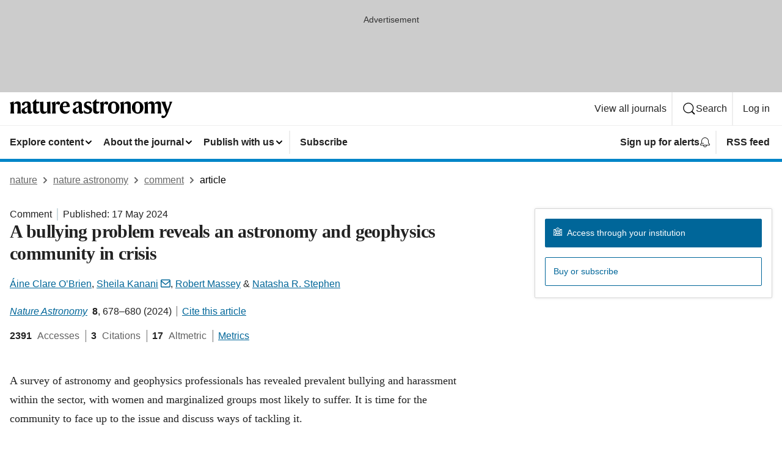

--- FILE ---
content_type: image/svg+xml
request_url: https://media.springernature.com/full/nature-cms/uploads/product/natastron/header-0681fb1536cfce8aa49760cf76ccca48.svg
body_size: 1434
content:
<svg height="32" width="267" xmlns="http://www.w3.org/2000/svg">
  <path d="M6.4 4.137l.078 4.214h.078c.859-2.341 2.966-4.292 6.01-4.292 3.98 0 5.23 1.95 5.23 5.775v7.493c0 2.263.155 4.683.702 6.4h-6.4c.546-1.717.624-3.747.624-6.166v-7.259c0-1.717-.702-2.575-2.654-2.575-1.483 0-2.575.39-3.356 1.17v8.586c0 2.497.078 4.527.625 6.166H.78c.625-1.795.703-4.137.703-6.4v-6.947C1.483 8.585.78 6.868 0 6.01zm21.073 0c4.995 0 6.79 1.95 6.79 6.01v8.507c0 1.56.625 1.95 1.796 1.95.234 0 .858-.077 1.014-.311-.078.624-.234.858-.312 1.248-.624 1.561-1.561 2.654-3.746 2.654-2.498 0-3.747-1.717-3.747-3.512h-.078c-.858 2.497-2.42 3.512-4.917 3.512-3.122 0-5.073-1.795-5.073-4.76 0-3.045 2.81-4.372 5.62-5.542 2.731-1.093 4.292-1.873 4.292-3.825v-.39c0-2.185-.702-3.278-2.732-3.278-1.248 0-1.717.624-2.029 1.795-.39 1.795-1.17 2.498-2.341 2.498-1.093 0-2.108-.78-2.108-2.108.078-2.653 3.825-4.448 7.571-4.448zm1.717 15.922v-6.947c-.39.625-.858.937-2.341 1.561-1.795.859-2.498 1.795-2.498 3.903 0 1.717.937 2.731 2.42 2.731 1.56.078 2.029-.468 2.42-1.248zm19.122 1.639c-.702 1.56-2.341 2.497-4.683 2.497-3.98 0-5.463-1.951-5.463-5.62V7.26h-1.873v-.157L43.239 0l.078.078v4.527h4.917l-.468 2.732h-4.37v10.536c0 2.03.858 2.81 2.653 2.81 1.405 0 2.107-.234 2.731-.546-.156.624-.156 1.014-.468 1.56zM55.024 4.37v13.346c0 1.951.78 3.122 2.732 3.122 1.64 0 2.888-.546 3.59-1.483v-9.054c0-1.95-.234-3.59-.858-5.307l5.932-.624v13.658c0 2.966.312 4.371.78 5.776h-5.776V19.98h-.078c-.858 2.498-2.42 4.293-5.775 4.293-4.215 0-5.776-2.497-5.776-6.322v-7.649c0-1.95-.234-3.59-.858-5.307zm19.59 4.683c.86-3.59 2.498-4.917 4.684-4.917 1.95 0 2.965 1.014 2.965 2.653 0 1.483-.858 2.654-2.341 2.654-.859 0-1.405-.39-1.795-.78-.468-.39-.78-.86-1.17-.86-1.016 0-2.186 1.718-2.186 4.684v4.76c0 2.342.234 4.762.624 6.557h-6.4c.625-1.795.703-4.137.703-6.4v-6.946c0-1.874-.703-3.59-1.483-4.45l6.322-1.794.078.078v4.839zm16.157 15.22c-4.917 0-8.976-3.279-8.976-9.523 0-6.4 3.825-10.614 9.132-10.614 4.995 0 7.336 3.2 7.336 9.131H86.946v.625c0 4.76 2.498 6.712 5.854 6.712 3.044 0 4.449-1.249 5.307-2.107l.078.312c-.858 2.731-3.2 5.463-7.414 5.463zm-3.903-12.41l6.4-.625c-.078-3.044-.546-4.917-2.653-4.917-2.186.078-3.435 1.873-3.747 5.541zm24.352-7.727c4.995 0 6.79 1.95 6.79 6.01v8.507c0 1.56.624 1.95 1.795 1.95.234 0 .858-.077 1.015-.311-.079.624-.235.858-.313 1.248-.624 1.561-1.56 2.654-3.746 2.654-2.498 0-3.746-1.717-3.746-3.512h-.078c-.859 2.497-2.42 3.512-4.917 3.512-3.122 0-5.074-1.795-5.074-4.76 0-3.045 2.81-4.372 5.62-5.542 2.732-1.093 4.293-1.873 4.293-3.825v-.39c0-2.185-.703-3.278-2.732-3.278-1.249 0-1.717.624-2.03 1.795-.39 1.795-1.17 2.498-2.34 2.498-1.094 0-2.108-.78-2.108-2.108 0-2.653 3.746-4.448 7.57-4.448zm1.717 15.922v-6.947c-.39.625-.859.937-2.342 1.561-1.795.859-2.497 1.795-2.497 3.903 0 1.717.936 2.731 2.42 2.731 1.482.078 2.028-.468 2.419-1.248zm20.136-14.986l.234 4.059h-.078c-1.405-1.561-2.888-2.654-5.151-2.654-1.56 0-2.498.624-2.498 1.951s.703 1.951 3.825 3.278c3.278 1.327 5.307 2.888 5.307 6.01 0 3.278-1.717 6.556-7.18 6.556-2.264 0-4.45-.468-6.088-1.327l-.234-4.917h.234c1.56 1.951 3.746 3.903 6.088 3.903 2.341 0 2.888-.859 2.888-2.342 0-1.717-.859-2.185-3.825-3.434-3.122-1.327-5.23-2.81-5.23-6.01 0-3.746 2.889-5.931 6.713-5.931 2.42-.078 3.824.312 4.995.858zm13.58 16.625c-.702 1.56-2.34 2.497-4.682 2.497-3.98 0-5.464-1.951-5.464-5.62V7.26h-1.873v-.157L141.58 0l.079.078v4.527h4.917l-.469 2.732h-4.37v10.536c0 2.03.858 2.81 2.653 2.81 1.405 0 2.108-.234 2.732-.546-.156.624-.234 1.014-.468 1.56zm6.79-12.644c.86-3.59 2.498-4.917 4.684-4.917 1.951 0 2.966 1.014 2.966 2.653 0 1.483-.859 2.654-2.342 2.654-.858 0-1.405-.39-1.795-.78-.468-.39-.78-.86-1.17-.86-1.015 0-2.186 1.718-2.186 4.684v4.76c0 2.342.234 4.762.624 6.557h-6.4c.625-1.795.703-4.137.703-6.4v-6.946c0-1.874-.703-3.59-1.483-4.45l6.322-1.794.078.078v4.839zm26.07 5.073c0 6.166-4.528 10.068-9.289 10.068-4.917 0-9.6-3.668-9.6-10.068 0-6.166 4.527-10.068 9.288-10.068 4.917.078 9.6 3.746 9.6 10.068zm-5.62.156c0-6.322-1.483-7.805-3.98-7.805-2.342 0-3.747 1.717-3.747 7.649 0 6.322 1.483 7.805 3.98 7.805 2.342-.078 3.747-1.717 3.747-7.65zm12.644-10.146l.078 4.214h.078c.858-2.341 2.966-4.292 6.01-4.292 3.98 0 5.229 1.95 5.229 5.775v7.493c0 2.263.156 4.683.702 6.4h-6.4c.546-1.717.625-3.747.625-6.166v-7.259c0-1.717-.703-2.575-2.654-2.575-1.483 0-2.576.39-3.356 1.17v8.586c0 2.497.078 4.527.624 6.166h-6.4c.625-1.795.703-4.137.703-6.4v-6.947c0-1.873-.703-3.59-1.483-4.448zm32.234 9.99c0 6.166-4.527 10.068-9.288 10.068-4.917 0-9.6-3.668-9.6-10.068 0-6.166 4.527-10.068 9.288-10.068 4.839.078 9.6 3.746 9.6 10.068zm-5.62.156c0-6.322-1.483-7.805-3.98-7.805-2.342 0-3.747 1.717-3.747 7.649 0 6.322 1.483 7.805 3.98 7.805 2.342-.078 3.747-1.717 3.747-7.65zm12.644-10.146l.078 4.214h.078c.859-2.341 2.732-4.292 5.776-4.292 3.512 0 4.683 1.56 4.917 4.292h.078c.858-2.341 2.732-4.292 5.776-4.292 3.98 0 5.073 1.95 5.073 5.775v7.493c0 2.263.156 4.683.702 6.4h-6.4c.547-1.717.625-3.747.625-6.166v-7.259c0-1.717-.547-2.575-2.42-2.575-1.483 0-2.341.312-3.2 1.17v8.352c0 2.263.156 4.683.702 6.4h-6.556c.547-1.717.625-3.747.625-6.166v-7.18c0-1.718-.547-2.576-2.42-2.576-1.483 0-2.263.234-3.2 1.17v8.586c0 2.497.078 4.527.625 6.166h-6.4c.624-1.795.702-4.137.702-6.4v-6.947c0-1.873-.702-3.59-1.483-4.448z"/>
  <path d="M250.537 9.99c-.937-2.497-1.717-3.98-2.576-5.541h6.946c-.234 1.483.234 2.731.859 4.917l2.575 7.727h.079l2.653-7.883c.625-1.717.78-3.278.312-4.761h4.84c-.86 1.483-1.796 3.2-2.732 5.775l-3.98 11.005c-2.654 7.18-5.074 10.069-8.586 10.069-1.795 0-2.81-.937-2.81-2.342 0-1.17.859-1.951 1.951-1.951 1.171 0 1.561.936 2.342.936 1.014 0 2.42-2.185 3.278-4.682z"/>
</svg>
